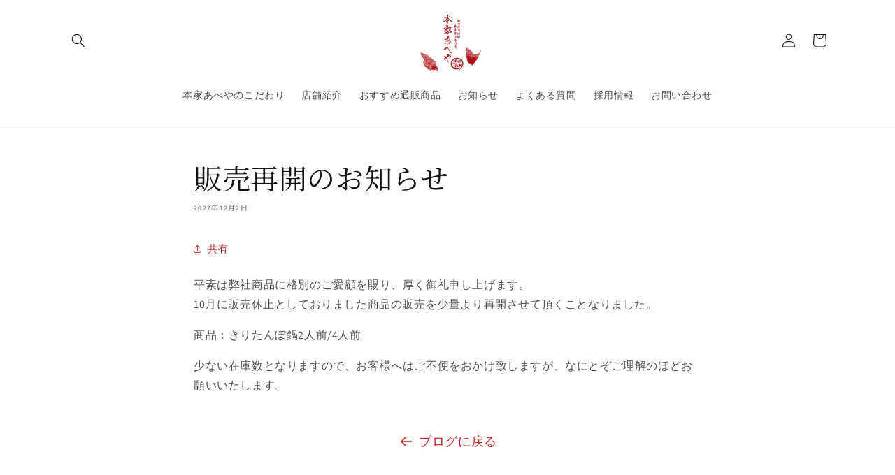

--- FILE ---
content_type: text/javascript; charset=utf-8
request_url: https://asia-northeast1-affiliate-pr.cloudfunctions.net/script?shop=honkeabeya.myshopify.com
body_size: 1074
content:
(function(){
        (function (src, position, payload) {
    try {
        const script = document.createElement('script');
        script.setAttribute('type', 'text/javascript');
        script.setAttribute('src', src);
        switch (position) {
            case 'body':
                document.body.appendChild(script);
                return;
            case 'head':
                document.head.appendChild(script);
                return;
            case 'conversion':
                const Shopify = window.Shopify;
                if (Shopify?.Checkout && Shopify.Checkout.step === 'thank_you') {
                    const formatByObj = (msg, obj) => msg.replace(/\{(\w+)\}/g, (m, k) => obj[k]);
                    const replaceComment = (str) => str.replace('<!--', '').replace('//-->', '');
                    const subtotal_price = Number(Shopify.checkout.subtotal_price);
                    const reducer = (accumulator, currentValue) => accumulator + currentValue;
                    let tax = 0;
                    if (Shopify.checkout.taxes_included) {
                        tax = Shopify.checkout.line_items
                            .map((line_item) => Number(line_item.tax_lines[0].price))
                            .reduce(reducer);
                    }
                    const amount = subtotal_price - tax;
                    const orderId = Shopify.checkout.order_id.toString();
                    // dependent third party js
                    document.body.appendChild(script);
                    // fire conversion script
                    const payloadStr = formatByObj(payload.replace(/"/g, "'"), {
                        _price: amount.toString(),
                        _buid: orderId,
                    });
                    const parser = new DOMParser();
                    const parsed = parser.parseFromString(payloadStr, 'text/html');
                    const element = parsed.getElementsByTagName('script');
                    if (element?.item(0)) {
                        const jsCodeStr = replaceComment(element.item(0)?.innerText || '');
                        script.onload = function () {
                            eval(jsCodeStr);
                        };
                    }
                }
                else {
                    console.log('Not Conversion Page');
                    console.log('Shopify', Shopify);
                    console.log('Shopify.Checkout', Shopify.Checkout);
                }
                return;
            case 'gtm':
                const gtmScriptTag = document.createElement('script');
                gtmScriptTag.innerHTML = `
      (function(w,d,s,l,i){w[l]=w[l]||[];w[l].push({'gtm.start':
      new Date().getTime(),event:'gtm.js'});var f=d.getElementsByTagName(s)[0],
      j=d.createElement(s),dl=l!='dataLayer'?'&l='+l:'';j.async=true;j.src=
      'https://www.googletagmanager.com/gtm.js?id='+i+dl;f.parentNode.insertBefore(j,f);
      })(window,document,'script','dataLayer','${src}');
      `;
                document.head.appendChild(gtmScriptTag);
                return;
            default:
                console.error('invalid custom tag position');
        }
    }
    catch (error) {
        console.error(error);
    }
})('https://affiliate-script-pr.firebaseapp.com/script.js?shop=honkeabeya.myshopify.com&gorillaImId=1009099&ac=202601210850', 'body', '');})();